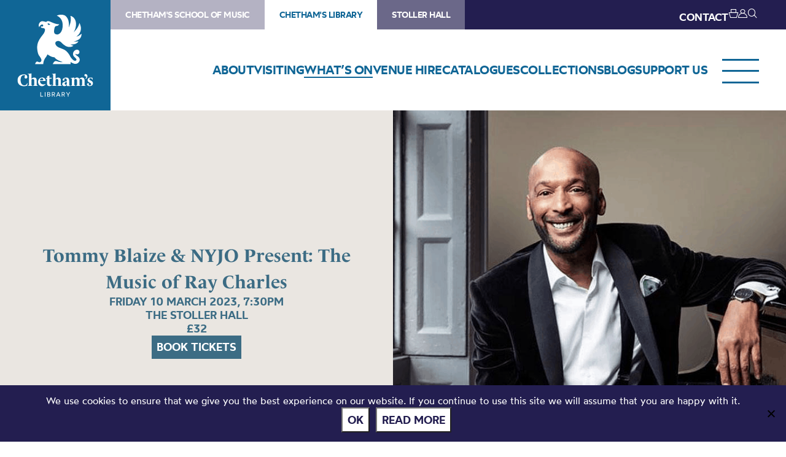

--- FILE ---
content_type: text/html; charset=UTF-8
request_url: https://library.chethams.com/whats-on/tommy-blaize-nyjo-present-the-music-of-ray-charles/
body_size: 66755
content:
<!DOCTYPE HTML>
<!--[if IEMobile 7 ]><html class="no-js iem7" manifest="default.appcache?v=1"><![endif]-->
<!--[if lt IE 7 ]><html class="no-js ie6" lang="en"><![endif]-->
<!--[if IE 7 ]><html class="no-js ie7" lang="en"><![endif]-->
<!--[if IE 8 ]><html class="no-js ie8" lang="en"><![endif]-->
<!--[if (gte IE 9)|(gt IEMobile 7)|!(IEMobile)|!(IE)]><!--><html class="no-js" lang="en"><!--<![endif]-->
	<head>
		<meta charset="UTF-8" />
	  	<meta http-equiv="X-UA-Compatible" content="IE=edge,chrome=1" />
		<meta name="viewport" content="width=device-width, initial-scale=1.0" />
		<link rel="pingback" href="https://library.chethams.com/xmlrpc.php" />

		<link rel="shortcut icon" href="https://static.chethams.com/app/themes/chethams-child-library/favicon/favicon.ico"/>
		<link rel="apple-touch-icon" sizes="180x180" href="https://static.chethams.com/app/themes/chethams-child-library/favicon/apple-touch-icon.png">
		<link rel="icon" type="image/png" href="https://static.chethams.com/app/themes/chethams-child-library/favicon/favicon-32x32.png" sizes="32x32">
		<link rel="icon" type="image/png" href="https://static.chethams.com/app/themes/chethams-child-library/favicon/favicon-16x16.png" sizes="16x16">

				<title>Tommy Blaize &#038; NYJO Present: The Music of Ray Charles | Chetham&#039;s Library</title>
<meta name="description" content="">
		<meta name="keywords" content="Chethams Library, library, history, early printed books, manuscripts, diaries, letters, deeds, prints, paintings, glass lantern slides, readers, manchester">
		<meta name="robots" content="index,follow">

		<script src="https://kit.fontawesome.com/9d0a6723a1.js"></script>

		<!-- SPEKTRIX BEGIN -->
					<script type='text/javascript' src='https://tickets.chethams.com/chethams/website/scripts/integrate.js'></script>
		
		<script src="https://webcomponents.spektrix.com/stable/webcomponents-loader.js"></script>
		<script src="https://webcomponents.spektrix.com/stable/spektrix-component-loader.js" data-components="spektrix-donate,spektrix-memberships" async></script>
		<!-- SPEKTRIX END -->

		<script src="https://www.google.com/recaptcha/api.js" async defer></script>

		<meta name='robots' content='max-image-preview:large' />
<link rel='dns-prefetch' href='//chethams.com' />
<link rel='dns-prefetch' href='//cdn.jsdelivr.net' />
<link rel='dns-prefetch' href='//use.typekit.net' />
<link rel='dns-prefetch' href='//cdnjs.cloudflare.com' />
<link rel="alternate" title="oEmbed (JSON)" type="application/json+oembed" href="https://library.chethams.com/wp-json/oembed/1.0/embed?url=https%3A%2F%2Flibrary.chethams.com%2Fwhats-on%2Ftommy-blaize-nyjo-present-the-music-of-ray-charles%2F" />
<link rel="alternate" title="oEmbed (XML)" type="text/xml+oembed" href="https://library.chethams.com/wp-json/oembed/1.0/embed?url=https%3A%2F%2Flibrary.chethams.com%2Fwhats-on%2Ftommy-blaize-nyjo-present-the-music-of-ray-charles%2F&#038;format=xml" />

	<!-- START - Facebook Open Graph and Twitter Card Tags -->
	<meta property="og:url" content="https://library.chethams.com/whats-on/tommy-blaize-nyjo-present-the-music-of-ray-charles/" />
	<meta property="og:title" content="Chetham&#039;s Library | Tommy Blaize &#038; NYJO Present: The Music of Ray Charles" />
	<meta property="og:site_name" content="Chetham&#039;s Library" />
	<meta property="og:description" content="The father of Soul, Ray Charles changed the course of music history with his pioneering combination of gospel, jazz, and R&amp;B. Nicknamed ‘the Genius�..." />
	<meta property="og:type" content="article" />
	<meta property="og:image" content="https://static.chethams.com/app/uploads/sites/3/2022/11/TB2.png" />
	<meta name="twitter:image" content="https://static.chethams.com/app/uploads/sites/3/2022/11/TB2.png" />
	<meta name="twitter:card" content="summary_large_image">
	<meta name="twitter:title" content="Chetham&#039;s Library | Tommy Blaize &#038; NYJO Present: The Music of Ray Charles" />
	<meta name="twitter:description" content="The father of Soul, Ray Charles changed the course of music history with his pioneering combination of gospel, jazz, and R&amp;B. Nicknamed ‘the Genius�..." />
	<meta name="twitter:url" content="https://library.chethams.com/whats-on/tommy-blaize-nyjo-present-the-music-of-ray-charles/" />
	<meta name="twitter:site" content="@chethamslibrary" />
	<!-- END - Facebook Open Graph and Twitter Card Tags -->

<style id='wp-img-auto-sizes-contain-inline-css' type='text/css'>
img:is([sizes=auto i],[sizes^="auto," i]){contain-intrinsic-size:3000px 1500px}
/*# sourceURL=wp-img-auto-sizes-contain-inline-css */
</style>
<style id='wp-block-library-inline-css' type='text/css'>
:root{--wp-block-synced-color:#7a00df;--wp-block-synced-color--rgb:122,0,223;--wp-bound-block-color:var(--wp-block-synced-color);--wp-editor-canvas-background:#ddd;--wp-admin-theme-color:#007cba;--wp-admin-theme-color--rgb:0,124,186;--wp-admin-theme-color-darker-10:#006ba1;--wp-admin-theme-color-darker-10--rgb:0,107,160.5;--wp-admin-theme-color-darker-20:#005a87;--wp-admin-theme-color-darker-20--rgb:0,90,135;--wp-admin-border-width-focus:2px}@media (min-resolution:192dpi){:root{--wp-admin-border-width-focus:1.5px}}.wp-element-button{cursor:pointer}:root .has-very-light-gray-background-color{background-color:#eee}:root .has-very-dark-gray-background-color{background-color:#313131}:root .has-very-light-gray-color{color:#eee}:root .has-very-dark-gray-color{color:#313131}:root .has-vivid-green-cyan-to-vivid-cyan-blue-gradient-background{background:linear-gradient(135deg,#00d084,#0693e3)}:root .has-purple-crush-gradient-background{background:linear-gradient(135deg,#34e2e4,#4721fb 50%,#ab1dfe)}:root .has-hazy-dawn-gradient-background{background:linear-gradient(135deg,#faaca8,#dad0ec)}:root .has-subdued-olive-gradient-background{background:linear-gradient(135deg,#fafae1,#67a671)}:root .has-atomic-cream-gradient-background{background:linear-gradient(135deg,#fdd79a,#004a59)}:root .has-nightshade-gradient-background{background:linear-gradient(135deg,#330968,#31cdcf)}:root .has-midnight-gradient-background{background:linear-gradient(135deg,#020381,#2874fc)}:root{--wp--preset--font-size--normal:16px;--wp--preset--font-size--huge:42px}.has-regular-font-size{font-size:1em}.has-larger-font-size{font-size:2.625em}.has-normal-font-size{font-size:var(--wp--preset--font-size--normal)}.has-huge-font-size{font-size:var(--wp--preset--font-size--huge)}.has-text-align-center{text-align:center}.has-text-align-left{text-align:left}.has-text-align-right{text-align:right}.has-fit-text{white-space:nowrap!important}#end-resizable-editor-section{display:none}.aligncenter{clear:both}.items-justified-left{justify-content:flex-start}.items-justified-center{justify-content:center}.items-justified-right{justify-content:flex-end}.items-justified-space-between{justify-content:space-between}.screen-reader-text{border:0;clip-path:inset(50%);height:1px;margin:-1px;overflow:hidden;padding:0;position:absolute;width:1px;word-wrap:normal!important}.screen-reader-text:focus{background-color:#ddd;clip-path:none;color:#444;display:block;font-size:1em;height:auto;left:5px;line-height:normal;padding:15px 23px 14px;text-decoration:none;top:5px;width:auto;z-index:100000}html :where(.has-border-color){border-style:solid}html :where([style*=border-top-color]){border-top-style:solid}html :where([style*=border-right-color]){border-right-style:solid}html :where([style*=border-bottom-color]){border-bottom-style:solid}html :where([style*=border-left-color]){border-left-style:solid}html :where([style*=border-width]){border-style:solid}html :where([style*=border-top-width]){border-top-style:solid}html :where([style*=border-right-width]){border-right-style:solid}html :where([style*=border-bottom-width]){border-bottom-style:solid}html :where([style*=border-left-width]){border-left-style:solid}html :where(img[class*=wp-image-]){height:auto;max-width:100%}:where(figure){margin:0 0 1em}html :where(.is-position-sticky){--wp-admin--admin-bar--position-offset:var(--wp-admin--admin-bar--height,0px)}@media screen and (max-width:600px){html :where(.is-position-sticky){--wp-admin--admin-bar--position-offset:0px}}

/*# sourceURL=wp-block-library-inline-css */
</style><style id='global-styles-inline-css' type='text/css'>
:root{--wp--preset--aspect-ratio--square: 1;--wp--preset--aspect-ratio--4-3: 4/3;--wp--preset--aspect-ratio--3-4: 3/4;--wp--preset--aspect-ratio--3-2: 3/2;--wp--preset--aspect-ratio--2-3: 2/3;--wp--preset--aspect-ratio--16-9: 16/9;--wp--preset--aspect-ratio--9-16: 9/16;--wp--preset--color--black: #000000;--wp--preset--color--cyan-bluish-gray: #abb8c3;--wp--preset--color--white: #ffffff;--wp--preset--color--pale-pink: #f78da7;--wp--preset--color--vivid-red: #cf2e2e;--wp--preset--color--luminous-vivid-orange: #ff6900;--wp--preset--color--luminous-vivid-amber: #fcb900;--wp--preset--color--light-green-cyan: #7bdcb5;--wp--preset--color--vivid-green-cyan: #00d084;--wp--preset--color--pale-cyan-blue: #8ed1fc;--wp--preset--color--vivid-cyan-blue: #0693e3;--wp--preset--color--vivid-purple: #9b51e0;--wp--preset--gradient--vivid-cyan-blue-to-vivid-purple: linear-gradient(135deg,rgb(6,147,227) 0%,rgb(155,81,224) 100%);--wp--preset--gradient--light-green-cyan-to-vivid-green-cyan: linear-gradient(135deg,rgb(122,220,180) 0%,rgb(0,208,130) 100%);--wp--preset--gradient--luminous-vivid-amber-to-luminous-vivid-orange: linear-gradient(135deg,rgb(252,185,0) 0%,rgb(255,105,0) 100%);--wp--preset--gradient--luminous-vivid-orange-to-vivid-red: linear-gradient(135deg,rgb(255,105,0) 0%,rgb(207,46,46) 100%);--wp--preset--gradient--very-light-gray-to-cyan-bluish-gray: linear-gradient(135deg,rgb(238,238,238) 0%,rgb(169,184,195) 100%);--wp--preset--gradient--cool-to-warm-spectrum: linear-gradient(135deg,rgb(74,234,220) 0%,rgb(151,120,209) 20%,rgb(207,42,186) 40%,rgb(238,44,130) 60%,rgb(251,105,98) 80%,rgb(254,248,76) 100%);--wp--preset--gradient--blush-light-purple: linear-gradient(135deg,rgb(255,206,236) 0%,rgb(152,150,240) 100%);--wp--preset--gradient--blush-bordeaux: linear-gradient(135deg,rgb(254,205,165) 0%,rgb(254,45,45) 50%,rgb(107,0,62) 100%);--wp--preset--gradient--luminous-dusk: linear-gradient(135deg,rgb(255,203,112) 0%,rgb(199,81,192) 50%,rgb(65,88,208) 100%);--wp--preset--gradient--pale-ocean: linear-gradient(135deg,rgb(255,245,203) 0%,rgb(182,227,212) 50%,rgb(51,167,181) 100%);--wp--preset--gradient--electric-grass: linear-gradient(135deg,rgb(202,248,128) 0%,rgb(113,206,126) 100%);--wp--preset--gradient--midnight: linear-gradient(135deg,rgb(2,3,129) 0%,rgb(40,116,252) 100%);--wp--preset--font-size--small: 13px;--wp--preset--font-size--medium: 20px;--wp--preset--font-size--large: 36px;--wp--preset--font-size--x-large: 42px;--wp--preset--spacing--20: 0.44rem;--wp--preset--spacing--30: 0.67rem;--wp--preset--spacing--40: 1rem;--wp--preset--spacing--50: 1.5rem;--wp--preset--spacing--60: 2.25rem;--wp--preset--spacing--70: 3.38rem;--wp--preset--spacing--80: 5.06rem;--wp--preset--shadow--natural: 6px 6px 9px rgba(0, 0, 0, 0.2);--wp--preset--shadow--deep: 12px 12px 50px rgba(0, 0, 0, 0.4);--wp--preset--shadow--sharp: 6px 6px 0px rgba(0, 0, 0, 0.2);--wp--preset--shadow--outlined: 6px 6px 0px -3px rgb(255, 255, 255), 6px 6px rgb(0, 0, 0);--wp--preset--shadow--crisp: 6px 6px 0px rgb(0, 0, 0);}:where(.is-layout-flex){gap: 0.5em;}:where(.is-layout-grid){gap: 0.5em;}body .is-layout-flex{display: flex;}.is-layout-flex{flex-wrap: wrap;align-items: center;}.is-layout-flex > :is(*, div){margin: 0;}body .is-layout-grid{display: grid;}.is-layout-grid > :is(*, div){margin: 0;}:where(.wp-block-columns.is-layout-flex){gap: 2em;}:where(.wp-block-columns.is-layout-grid){gap: 2em;}:where(.wp-block-post-template.is-layout-flex){gap: 1.25em;}:where(.wp-block-post-template.is-layout-grid){gap: 1.25em;}.has-black-color{color: var(--wp--preset--color--black) !important;}.has-cyan-bluish-gray-color{color: var(--wp--preset--color--cyan-bluish-gray) !important;}.has-white-color{color: var(--wp--preset--color--white) !important;}.has-pale-pink-color{color: var(--wp--preset--color--pale-pink) !important;}.has-vivid-red-color{color: var(--wp--preset--color--vivid-red) !important;}.has-luminous-vivid-orange-color{color: var(--wp--preset--color--luminous-vivid-orange) !important;}.has-luminous-vivid-amber-color{color: var(--wp--preset--color--luminous-vivid-amber) !important;}.has-light-green-cyan-color{color: var(--wp--preset--color--light-green-cyan) !important;}.has-vivid-green-cyan-color{color: var(--wp--preset--color--vivid-green-cyan) !important;}.has-pale-cyan-blue-color{color: var(--wp--preset--color--pale-cyan-blue) !important;}.has-vivid-cyan-blue-color{color: var(--wp--preset--color--vivid-cyan-blue) !important;}.has-vivid-purple-color{color: var(--wp--preset--color--vivid-purple) !important;}.has-black-background-color{background-color: var(--wp--preset--color--black) !important;}.has-cyan-bluish-gray-background-color{background-color: var(--wp--preset--color--cyan-bluish-gray) !important;}.has-white-background-color{background-color: var(--wp--preset--color--white) !important;}.has-pale-pink-background-color{background-color: var(--wp--preset--color--pale-pink) !important;}.has-vivid-red-background-color{background-color: var(--wp--preset--color--vivid-red) !important;}.has-luminous-vivid-orange-background-color{background-color: var(--wp--preset--color--luminous-vivid-orange) !important;}.has-luminous-vivid-amber-background-color{background-color: var(--wp--preset--color--luminous-vivid-amber) !important;}.has-light-green-cyan-background-color{background-color: var(--wp--preset--color--light-green-cyan) !important;}.has-vivid-green-cyan-background-color{background-color: var(--wp--preset--color--vivid-green-cyan) !important;}.has-pale-cyan-blue-background-color{background-color: var(--wp--preset--color--pale-cyan-blue) !important;}.has-vivid-cyan-blue-background-color{background-color: var(--wp--preset--color--vivid-cyan-blue) !important;}.has-vivid-purple-background-color{background-color: var(--wp--preset--color--vivid-purple) !important;}.has-black-border-color{border-color: var(--wp--preset--color--black) !important;}.has-cyan-bluish-gray-border-color{border-color: var(--wp--preset--color--cyan-bluish-gray) !important;}.has-white-border-color{border-color: var(--wp--preset--color--white) !important;}.has-pale-pink-border-color{border-color: var(--wp--preset--color--pale-pink) !important;}.has-vivid-red-border-color{border-color: var(--wp--preset--color--vivid-red) !important;}.has-luminous-vivid-orange-border-color{border-color: var(--wp--preset--color--luminous-vivid-orange) !important;}.has-luminous-vivid-amber-border-color{border-color: var(--wp--preset--color--luminous-vivid-amber) !important;}.has-light-green-cyan-border-color{border-color: var(--wp--preset--color--light-green-cyan) !important;}.has-vivid-green-cyan-border-color{border-color: var(--wp--preset--color--vivid-green-cyan) !important;}.has-pale-cyan-blue-border-color{border-color: var(--wp--preset--color--pale-cyan-blue) !important;}.has-vivid-cyan-blue-border-color{border-color: var(--wp--preset--color--vivid-cyan-blue) !important;}.has-vivid-purple-border-color{border-color: var(--wp--preset--color--vivid-purple) !important;}.has-vivid-cyan-blue-to-vivid-purple-gradient-background{background: var(--wp--preset--gradient--vivid-cyan-blue-to-vivid-purple) !important;}.has-light-green-cyan-to-vivid-green-cyan-gradient-background{background: var(--wp--preset--gradient--light-green-cyan-to-vivid-green-cyan) !important;}.has-luminous-vivid-amber-to-luminous-vivid-orange-gradient-background{background: var(--wp--preset--gradient--luminous-vivid-amber-to-luminous-vivid-orange) !important;}.has-luminous-vivid-orange-to-vivid-red-gradient-background{background: var(--wp--preset--gradient--luminous-vivid-orange-to-vivid-red) !important;}.has-very-light-gray-to-cyan-bluish-gray-gradient-background{background: var(--wp--preset--gradient--very-light-gray-to-cyan-bluish-gray) !important;}.has-cool-to-warm-spectrum-gradient-background{background: var(--wp--preset--gradient--cool-to-warm-spectrum) !important;}.has-blush-light-purple-gradient-background{background: var(--wp--preset--gradient--blush-light-purple) !important;}.has-blush-bordeaux-gradient-background{background: var(--wp--preset--gradient--blush-bordeaux) !important;}.has-luminous-dusk-gradient-background{background: var(--wp--preset--gradient--luminous-dusk) !important;}.has-pale-ocean-gradient-background{background: var(--wp--preset--gradient--pale-ocean) !important;}.has-electric-grass-gradient-background{background: var(--wp--preset--gradient--electric-grass) !important;}.has-midnight-gradient-background{background: var(--wp--preset--gradient--midnight) !important;}.has-small-font-size{font-size: var(--wp--preset--font-size--small) !important;}.has-medium-font-size{font-size: var(--wp--preset--font-size--medium) !important;}.has-large-font-size{font-size: var(--wp--preset--font-size--large) !important;}.has-x-large-font-size{font-size: var(--wp--preset--font-size--x-large) !important;}
/*# sourceURL=global-styles-inline-css */
</style>

<style id='classic-theme-styles-inline-css' type='text/css'>
/*! This file is auto-generated */
.wp-block-button__link{color:#fff;background-color:#32373c;border-radius:9999px;box-shadow:none;text-decoration:none;padding:calc(.667em + 2px) calc(1.333em + 2px);font-size:1.125em}.wp-block-file__button{background:#32373c;color:#fff;text-decoration:none}
/*# sourceURL=/wp-includes/css/classic-themes.min.css */
</style>
<link rel='stylesheet' id='cookie-notice-front-css' href='https://static.chethams.com/app/plugins/cookie-notice/css/front.min.css?ver=2.5.11' type='text/css' media='all' />
<link rel='stylesheet' id='Spectrix-events-css' href='https://static.chethams.com/app/plugins/spectrix-events/public/css/spectrix-events-public.css?ver=1.0.2' type='text/css' media='all' />
<link rel='stylesheet' id='legacy-master-theme-style-css' href='https://static.chethams.com/app/themes/chethams-master/styles.css?ver=a224a06f2' type='text/css' media='all' />
<link rel='stylesheet' id='legacy-child-theme-style-css' href='https://static.chethams.com/app/themes/chethams-child-library/style.css?ver=a224a06f2' type='text/css' media='all' />
<link rel='stylesheet' id='select2-style-css' href='https://cdn.jsdelivr.net/npm/select2@4.1.0-rc.0/dist/css/select2.min.css?ver=a224a06f2' type='text/css' media='all' />
<link rel='stylesheet' id='main-style-css' href='https://static.chethams.com/app/themes/chethams-master/css/main.css?ver=a224a06f2' type='text/css' media='all' />
<link rel='stylesheet' id='child-style-css' href='https://static.chethams.com/app/themes/chethams-child-library/css/main.css?ver=a224a06f2' type='text/css' media='all' />
<link rel='stylesheet' id='adobefonts-css' href='https://use.typekit.net/umq6mhd.css' type='text/css' media='all' />
<link rel='stylesheet' id='fa6-css' href='https://cdnjs.cloudflare.com/ajax/libs/font-awesome/6.6.0/css/all.min.css' type='text/css' media='all' />
<link rel='stylesheet' id='tablepress-default-css' href='https://static.chethams.com/app/plugins/tablepress/css/build/default.css?ver=3.2.6' type='text/css' media='all' />
<script type="text/javascript" src="https://static.chethams.com/app/plugins/stop-user-enumeration/frontend/js/frontend.js?ver=1.7.7" id="stop-user-enumeration-js" defer="defer" data-wp-strategy="defer"></script>
<script type="text/javascript" id="cookie-notice-front-js-before">
/* <![CDATA[ */
var cnArgs = {"ajaxUrl":"https:\/\/library.chethams.com\/wp-admin\/admin-ajax.php","nonce":"90644db3d6","hideEffect":"fade","position":"bottom","onScroll":false,"onScrollOffset":100,"onClick":false,"cookieName":"cookie_notice_accepted","cookieTime":2592000,"cookieTimeRejected":2592000,"globalCookie":false,"redirection":false,"cache":true,"revokeCookies":false,"revokeCookiesOpt":"automatic"};

//# sourceURL=cookie-notice-front-js-before
/* ]]> */
</script>
<script type="text/javascript" src="https://static.chethams.com/app/plugins/cookie-notice/js/front.min.js?ver=2.5.11" id="cookie-notice-front-js"></script>
<script type="text/javascript" src="https://library.chethams.com/wp-includes/js/jquery/jquery.min.js?ver=3.7.1" id="jquery-core-js"></script>
<script type="text/javascript" src="https://library.chethams.com/wp-includes/js/jquery/jquery-migrate.min.js?ver=3.4.1" id="jquery-migrate-js"></script>
<script type="text/javascript" src="https://static.chethams.com/app/plugins/spectrix-events/public/js/spectrix-events-public.js?ver=1.0.2" id="Spectrix-events-js"></script>
<script type="text/javascript" src="https://static.chethams.com/app/themes/chethams-master/js/jquery.easing.1.3.js?ver=a224a06f2" id="jqueryeasing-js"></script>
<script type="text/javascript" src="https://static.chethams.com/app/themes/chethams-master/js/jquery.customSelect.min.js?ver=a224a06f2" id="jqueryselect-js"></script>
<script type="text/javascript" src="https://static.chethams.com/app/themes/chethams-master/js/jquery.chocolat.min.js?ver=a224a06f2" id="jquerychocolat-js"></script>
<script type="text/javascript" src="https://static.chethams.com/app/themes/chethams-master/js/lity.js?ver=a224a06f2" id="jquerylity-js"></script>
<script type="text/javascript" src="https://static.chethams.com/app/themes/chethams-master/js/js.cookie.min.js?ver=a224a06f2" id="wd-cookie-js"></script>
<script type="text/javascript" src="https://cdn.jsdelivr.net/npm/select2@4.1.0-rc.0/dist/js/select2.min.js?ver=a224a06f2" id="select2-js"></script>
<script type="text/javascript" src="https://static.chethams.com/app/themes/chethams-master/js/sidebar.js?ver=a224a06f2" id="sidebar-js-js"></script>
<script type="text/javascript" id="site-js-extra">
/* <![CDATA[ */
var frontend_ajax_object = {"ajaxurl":"https://library.chethams.com/wp-admin/admin-ajax.php"};
//# sourceURL=site-js-extra
/* ]]> */
</script>
<script type="text/javascript" src="https://static.chethams.com/app/themes/chethams-master/js/site3.js?ver=a224a06f2" id="site-js"></script>
<link rel="https://api.w.org/" href="https://library.chethams.com/wp-json/" /><link rel="EditURI" type="application/rsd+xml" title="RSD" href="https://library.chethams.com/xmlrpc.php?rsd" />
<meta name="generator" content="WordPress 6.9" />
<link rel="canonical" href="https://library.chethams.com/whats-on/tommy-blaize-nyjo-present-the-music-of-ray-charles/" />
<link rel='shortlink' href='https://library.chethams.com/?p=33224' />
<!-- HFCM by 99 Robots - Snippet # 1: Google Tag Manager - Head -->
<!-- Google Tag Manager -->
<script>(function(w,d,s,l,i){w[l]=w[l]||[];w[l].push({'gtm.start':
new Date().getTime(),event:'gtm.js'});var f=d.getElementsByTagName(s)[0],
j=d.createElement(s),dl=l!='dataLayer'?'&l='+l:'';j.async=true;j.src=
'https://www.googletagmanager.com/gtm.js?id='+i+dl;f.parentNode.insertBefore(j,f);
})(window,document,'script','dataLayer','GTM-MZFKDML');</script>
<!-- End Google Tag Manager -->
<!-- /end HFCM by 99 Robots -->
<!-- HFCM by 99 Robots - Snippet # 2: Google Tag Manager - Body -->
<!-- Google Tag Manager (noscript) -->
<noscript><iframe src="https://www.googletagmanager.com/ns.html?id=GTM-MZFKDML"
height="0" width="0" style="display:none;visibility:hidden"></iframe></noscript>
<!-- End Google Tag Manager (noscript) -->
<!-- /end HFCM by 99 Robots -->
<!-- HFCM by 99 Robots - Snippet # 3: Meta Tag Verification -->
<meta name="facebook-domain-verification" content="isny2eesjecaggp8h14sw9dgs8ug2z" />  
<!-- /end HFCM by 99 Robots -->
	</head>
	<body class="wp-singular spx_events-template-default single single-spx_events postid-33224 wp-theme-chethams-master wp-child-theme-chethams-child-library cookies-not-set tommy-blaize-nyjo-present-the-music-of-ray-charles">
<div id="header-search-wrapper">
    <div class="inner">
        <div id="header-search-wrapper-inner">
            
<form role="search" method="get" class="search-form font-mont" action="https://library.chethams.com/">
	<label>
		<input type="search" class="search-field" placeholder="Search &hellip;" value="" name="s" />
	</label>
	<button type="submit" class="search-submit" aria-label="Search">
		<i class="icon icon-search"></i>
	</button>
</form>
        </div>
    </div>
</div>
<div class="header-donations-wrapper font-mont" style="display:none">

</div>
<div class="outer level0 " id="main-header">
    <div id="header-bar-wrapper">
        <div class="inner header-bar clearfix">

            <div class="header-logo">
                <h1><a href="https://library.chethams.com">Chetham&#039;s Library</a></h1>
            </div>
            <div class="header-menus font-mont">

                <div class="header-masthead clearfix">
                    <div class="header-masthead-site-nav"><ul ><li class="site_link"><a href="https://chethamsschoolofmusic.com/">Chetham&#039;s School of Music</a></li><li class="site_link current_site"><a href="https://library.chethams.com/">Chetham&#039;s Library</a></li><li class="site_link"><a href="https://stollerhall.com/">Stoller Hall</a></li></ul></div>

                    <div class="header-masthead-right">
                        <div class="header-masthead-lang"></div>
                        <div class="header-masthead-links">
                            <ul>
                                                                <li class="hide"><a href="/about/contact-us/">CONTACT</a></li>
                                <li class="basket"><a href="/box-office/basket/" id="header-masthead-basket">
                                        <spektrix-basket-item-count></spektrix-basket-item-count><i class="icon icon-basket"></i>
                                    </a></li>
                                <li><a href="/box-office/my-account/" id="header-masthead-my-account"><i class="icon icon-account"></i></a></li>
                                <li><a href="#" id="header-masthead-search" class="header-masthead-search-btn"><i class="icon icon-search"></i></a></li>
                            </ul>
                        </div>
                    </div>
                </div>
                <a href="" class="menu-opener desktop"></a>
                <div class="header-nav"><ul id="menu-nested-pages" class="menu"><li id="menu-item-94" class="menu-item menu-item-type-post_type menu-item-object-page menu-item-has-children menu-item-94 menu-item-status-publish"><a href="https://library.chethams.com/about/"><span>About</span></a>
<ul class="sub-menu">
	<li id="menu-item-80605" class="menu-item menu-item-type-post_type menu-item-object-page menu-item-80605 menu-item-status-publish"><a href="https://library.chethams.com/about/mailing-list/"><span>Newsletter Sign Up</span></a></li>
	<li id="menu-item-73326" class="menu-item menu-item-type-post_type menu-item-object-page menu-item-73326 menu-item-status-publish"><a href="https://library.chethams.com/about/job-vacancies/"><span>Job vacancies</span></a></li>
	<li id="menu-item-39" class="menu-item menu-item-type-post_type menu-item-object-page menu-item-has-children menu-item-39 menu-item-status-publish"><a href="https://library.chethams.com/about/history/"><span>History</span></a>
	<ul class="sub-menu">
		<li id="menu-item-104" class="menu-item menu-item-type-post_type menu-item-object-page menu-item-104 menu-item-status-publish"><a href="https://library.chethams.com/about/history/the-medieval-buildings/"><span>The Medieval Buildings</span></a></li>
		<li id="menu-item-80405" class="menu-item menu-item-type-post_type menu-item-object-page menu-item-80405 menu-item-status-publish"><a href="https://library.chethams.com/about/history/humphrey-chetham/"><span>Humphrey Chetham</span></a></li>
		<li id="menu-item-100" class="menu-item menu-item-type-post_type menu-item-object-page menu-item-100 menu-item-status-publish"><a href="https://library.chethams.com/about/history/the-creation-of-the-library/"><span>The Creation of the Library</span></a></li>
		<li id="menu-item-102" class="menu-item menu-item-type-post_type menu-item-object-page menu-item-102 menu-item-status-publish"><a href="https://library.chethams.com/about/history/chethams-parish-libraries/"><span>Chetham’s Parish Libraries</span></a></li>
	</ul>
</li>
	<li id="menu-item-95" class="menu-item menu-item-type-post_type menu-item-object-page menu-item-95 menu-item-status-publish"><a href="https://library.chethams.com/about/contact-us/"><span>Contact us</span></a></li>
</ul>
</li>
<li id="menu-item-38" class="menu-item menu-item-type-post_type menu-item-object-page menu-item-has-children menu-item-38 menu-item-status-publish"><a href="https://library.chethams.com/visiting/"><span>Visiting</span></a>
<ul class="sub-menu">
	<li id="menu-item-6712" class="menu-item menu-item-type-post_type menu-item-object-page menu-item-6712 menu-item-status-publish"><a href="https://library.chethams.com/visiting/visiting-library/"><span>Visitor Info</span></a></li>
	<li id="menu-item-30521" class="menu-item menu-item-type-custom menu-item-object-custom menu-item-30521 menu-item-status-publish"><a href="https://library.chethams.com/shows/chethams-library-tours/"><span>Book a Tour</span></a></li>
</ul>
</li>
<li id="menu-item-5539" class="menu-item menu-item-type-post_type menu-item-object-page menu-item-5539 menu-item-status-publish current-menu-item"><a href="https://library.chethams.com/whats-on/"><span>What’s On</span></a></li>
<li id="menu-item-74330" class="menu-item menu-item-type-post_type menu-item-object-page menu-item-has-children menu-item-74330 menu-item-status-publish"><a href="https://library.chethams.com/venue-hire-2/"><span>Venue hire</span></a>
<ul class="sub-menu">
	<li id="menu-item-74334" class="menu-item menu-item-type-post_type menu-item-object-page menu-item-74334 menu-item-status-publish"><a href="https://library.chethams.com/venue-hire-2/venue-hire-baronial-hall/"><span>Baronial Hall for hire</span></a></li>
	<li id="menu-item-74363" class="menu-item menu-item-type-post_type menu-item-object-page menu-item-74363 menu-item-status-publish"><a href="https://library.chethams.com/venue-hire-2/chethams-library-for-hire/"><span>Chetham’s Library for hire</span></a></li>
</ul>
</li>
<li id="menu-item-1133" class="menu-item menu-item-type-post_type menu-item-object-page menu-item-has-children menu-item-1133 menu-item-status-publish"><a href="https://library.chethams.com/catalogues/"><span>Catalogues</span></a>
<ul class="sub-menu">
	<li id="menu-item-4145" class="menu-item menu-item-type-post_type menu-item-object-page menu-item-4145 menu-item-status-publish"><a href="https://library.chethams.com/catalogues/printed-items/"><span>Books and printed items</span></a></li>
	<li id="menu-item-4151" class="menu-item menu-item-type-post_type menu-item-object-page menu-item-4151 menu-item-status-publish"><a href="https://library.chethams.com/catalogues/archives-and-manuscripts/"><span>Archives and manuscripts</span></a></li>
</ul>
</li>
<li id="menu-item-37" class="menu-item menu-item-type-post_type menu-item-object-page menu-item-has-children menu-item-37 menu-item-status-publish"><a href="https://library.chethams.com/collections/"><span>Collections</span></a>
<ul class="sub-menu">
	<li id="menu-item-2675" class="menu-item menu-item-type-post_type menu-item-object-page menu-item-2675 menu-item-status-publish"><a href="https://library.chethams.com/collections/101-treasures-of-chethams/"><span>101 Treasures of Chetham’s</span></a></li>
	<li id="menu-item-1294" class="menu-item menu-item-type-post_type menu-item-object-page menu-item-has-children menu-item-1294 menu-item-status-publish"><a href="https://library.chethams.com/collections/digital-resources/"><span>Digital Resources</span></a>
	<ul class="sub-menu">
		<li id="menu-item-80601" class="menu-item menu-item-type-post_type menu-item-object-page menu-item-80601 menu-item-status-publish"><a href="https://library.chethams.com/collections/digital-resources/the-flowers-of-histories/"><span>The Flowers of Histories</span></a></li>
		<li id="menu-item-80603" class="menu-item menu-item-type-post_type menu-item-object-page menu-item-80603 menu-item-status-publish"><a href="https://library.chethams.com/collections/digital-resources/a-book-of-hours-from-france/"><span>A Book of Hours from France</span></a></li>
		<li id="menu-item-80599" class="menu-item menu-item-type-post_type menu-item-object-page menu-item-80599 menu-item-status-publish"><a href="https://library.chethams.com/collections/digital-resources/the-manchester-scrapbook/"><span>The Manchester Scrapbook</span></a></li>
		<li id="menu-item-80598" class="menu-item menu-item-type-post_type menu-item-object-page menu-item-80598 menu-item-status-publish"><a href="https://library.chethams.com/collections/digital-resources/thomas-barritt-of-manchester/"><span>Thomas Barritt of Manchester</span></a></li>
		<li id="menu-item-1314" class="menu-item menu-item-type-post_type menu-item-object-page menu-item-1314 menu-item-status-publish"><a href="https://library.chethams.com/collections/digital-resources/art-treasures-examiner-of-1857/"><span>Art Treasures Examiner of 1857</span></a></li>
		<li id="menu-item-1318" class="menu-item menu-item-type-post_type menu-item-object-page menu-item-1318 menu-item-status-publish"><a href="https://library.chethams.com/collections/digital-resources/manchester-association-for-constitutional-order/"><span>Manchester Association for Constitutional Order</span></a></li>
		<li id="menu-item-1315" class="menu-item menu-item-type-post_type menu-item-object-page menu-item-1315 menu-item-status-publish"><a href="https://library.chethams.com/collections/digital-resources/the-north-western-museum-of-science-and-industry-some-reminiscences-by-richard-hills/"><span>The North Western Museum of Science and Industry: Some Reminiscences by Richard Hills</span></a></li>
		<li id="menu-item-1319" class="menu-item menu-item-type-post_type menu-item-object-page menu-item-1319 menu-item-status-publish"><a href="https://library.chethams.com/collections/digital-resources/criminal-manchester/"><span>Criminal Manchester</span></a></li>
		<li id="menu-item-1316" class="menu-item menu-item-type-post_type menu-item-object-page menu-item-1316 menu-item-status-publish"><a href="https://library.chethams.com/collections/digital-resources/the-cup-of-destiny/"><span>The Cup of Destiny</span></a></li>
		<li id="menu-item-1320" class="menu-item menu-item-type-post_type menu-item-object-page menu-item-1320 menu-item-status-publish"><a href="https://library.chethams.com/collections/digital-resources/athenaeum-souvenir/"><span>Athenaeum Souvenir</span></a></li>
		<li id="menu-item-4411" class="menu-item menu-item-type-post_type menu-item-object-page menu-item-4411 menu-item-status-publish"><a href="https://library.chethams.com/collections/digital-resources/middle-english-manuscripts/"><span>Middle English Manuscripts</span></a></li>
		<li id="menu-item-1311" class="menu-item menu-item-type-post_type menu-item-object-page menu-item-1311 menu-item-status-publish"><a href="https://library.chethams.com/collections/digital-resources/manchester-and-liverpool-of-today/"><span>Manchester and Liverpool of Today</span></a></li>
		<li id="menu-item-1317" class="menu-item menu-item-type-post_type menu-item-object-page menu-item-1317 menu-item-status-publish"><a href="https://library.chethams.com/collections/digital-resources/hollingworths-mancuniensis/"><span>Hollingworth’s Mancuniensis</span></a></li>
		<li id="menu-item-1321" class="menu-item menu-item-type-post_type menu-item-object-page menu-item-1321 menu-item-status-publish"><a href="https://library.chethams.com/collections/digital-resources/memoir-of-cecil-wray/"><span>Memoir of Cecil Wray</span></a></li>
		<li id="menu-item-1312" class="menu-item menu-item-type-post_type menu-item-object-page menu-item-1312 menu-item-status-publish"><a href="https://library.chethams.com/collections/digital-resources/william-sewards-diary/"><span>William Seward’s Diary</span></a></li>
		<li id="menu-item-1322" class="menu-item menu-item-type-post_type menu-item-object-page menu-item-1322 menu-item-status-publish"><a href="https://library.chethams.com/collections/digital-resources/the-anti-monopolist/"><span>The Anti-Monopolist</span></a></li>
		<li id="menu-item-1313" class="menu-item menu-item-type-post_type menu-item-object-page menu-item-1313 menu-item-status-publish"><a href="https://library.chethams.com/collections/digital-resources/fishwicks-history-of-rochdale/"><span>Fishwick’s History of Rochdale</span></a></li>
		<li id="menu-item-1323" class="menu-item menu-item-type-post_type menu-item-object-page menu-item-1323 menu-item-status-publish"><a href="https://library.chethams.com/collections/digital-resources/knyvetts-defence-of-this-realm/"><span>Knyvett’s Defence of this Realm</span></a></li>
		<li id="menu-item-1384" class="menu-item menu-item-type-post_type menu-item-object-page menu-item-1384 menu-item-status-publish"><a href="https://library.chethams.com/collections/digital-resources/tractatus-de-nigromantia/"><span>Tractatus de Nigromantia</span></a></li>
		<li id="menu-item-1495" class="menu-item menu-item-type-post_type menu-item-object-page menu-item-1495 menu-item-status-publish"><a href="https://library.chethams.com/collections/digital-resources/axon-ballads/"><span>Axon Ballads</span></a></li>
	</ul>
</li>
	<li id="menu-item-1376" class="menu-item menu-item-type-post_type menu-item-object-page menu-item-has-children menu-item-1376 menu-item-status-publish"><a href="https://library.chethams.com/collections/printed-books-ephemera/"><span>Printed Books &amp; Ephemera</span></a>
	<ul class="sub-menu">
		<li id="menu-item-1789" class="menu-item menu-item-type-post_type menu-item-object-page menu-item-1789 menu-item-status-publish"><a href="https://library.chethams.com/collections/printed-books-ephemera/incline-press-collection/"><span>Incline Press Collection</span></a></li>
		<li id="menu-item-57" class="menu-item menu-item-type-post_type menu-item-object-page menu-item-57 menu-item-status-publish"><a href="https://library.chethams.com/collections/printed-books-ephemera/john-byrom-collection/"><span>John Byrom Collection</span></a></li>
		<li id="menu-item-59" class="menu-item menu-item-type-post_type menu-item-object-page menu-item-59 menu-item-status-publish"><a href="https://library.chethams.com/collections/printed-books-ephemera/halliwell-phillipps-collection/"><span>Halliwell-Phillipps Collection</span></a></li>
		<li id="menu-item-61" class="menu-item menu-item-type-post_type menu-item-object-page menu-item-61 menu-item-status-publish"><a href="https://library.chethams.com/collections/printed-books-ephemera/map-collection/"><span>Map Collection</span></a></li>
		<li id="menu-item-63" class="menu-item menu-item-type-post_type menu-item-object-page menu-item-63 menu-item-status-publish"><a href="https://library.chethams.com/collections/printed-books-ephemera/scrapbooks/"><span>Scrapbooks</span></a></li>
		<li id="menu-item-65" class="menu-item menu-item-type-post_type menu-item-object-page menu-item-65 menu-item-status-publish"><a href="https://library.chethams.com/collections/printed-books-ephemera/shorthand-books/"><span>Shorthand Books</span></a></li>
		<li id="menu-item-67" class="menu-item menu-item-type-post_type menu-item-object-page menu-item-67 menu-item-status-publish"><a href="https://library.chethams.com/collections/printed-books-ephemera/tracts-pamphlets/"><span>Tracts &amp; Pamphlets</span></a></li>
		<li id="menu-item-69" class="menu-item menu-item-type-post_type menu-item-object-page menu-item-69 menu-item-status-publish"><a href="https://library.chethams.com/collections/printed-books-ephemera/donated-collections/"><span>Donated Collections</span></a></li>
	</ul>
</li>
	<li id="menu-item-1390" class="menu-item menu-item-type-post_type menu-item-object-page menu-item-has-children menu-item-1390 menu-item-status-publish"><a href="https://library.chethams.com/collections/archives-manuscripts/"><span>Archives &amp; Manuscripts</span></a>
	<ul class="sub-menu">
		<li id="menu-item-130" class="menu-item menu-item-type-post_type menu-item-object-page menu-item-130 menu-item-status-publish"><a href="https://library.chethams.com/collections/archives-manuscripts/medieval-manuscripts/"><span>Medieval Manuscripts</span></a></li>
		<li id="menu-item-132" class="menu-item menu-item-type-post_type menu-item-object-page menu-item-132 menu-item-status-publish"><a href="https://library.chethams.com/collections/archives-manuscripts/antiquarian-collections/"><span>Antiquarian Collections</span></a></li>
		<li id="menu-item-134" class="menu-item menu-item-type-post_type menu-item-object-page menu-item-134 menu-item-status-publish"><a href="https://library.chethams.com/collections/archives-manuscripts/ecclesiastical-history/"><span>Ecclesiastical History</span></a></li>
		<li id="menu-item-1717" class="menu-item menu-item-type-post_type menu-item-object-page menu-item-1717 menu-item-status-publish"><a href="https://library.chethams.com/collections/archives-manuscripts/literary-history/"><span>Literary History</span></a></li>
		<li id="menu-item-1710" class="menu-item menu-item-type-post_type menu-item-object-page menu-item-1710 menu-item-status-publish"><a href="https://library.chethams.com/collections/archives-manuscripts/social-and-economic-history/"><span>Social and Economic History</span></a></li>
		<li id="menu-item-1711" class="menu-item menu-item-type-post_type menu-item-object-page menu-item-1711 menu-item-status-publish"><a href="https://library.chethams.com/collections/archives-manuscripts/deeds-and-family-papers/"><span>Deeds and Family Papers</span></a></li>
	</ul>
</li>
	<li id="menu-item-1395" class="menu-item menu-item-type-post_type menu-item-object-page menu-item-has-children menu-item-1395 menu-item-status-publish"><a href="https://library.chethams.com/collections/prints-and-photographs/"><span>Prints and Photographs</span></a>
	<ul class="sub-menu">
		<li id="menu-item-154" class="menu-item menu-item-type-post_type menu-item-object-page menu-item-154 menu-item-status-publish"><a href="https://library.chethams.com/collections/prints-and-photographs/william-hogarth/"><span>William Hogarth</span></a></li>
		<li id="menu-item-156" class="menu-item menu-item-type-post_type menu-item-object-page menu-item-156 menu-item-status-publish"><a href="https://library.chethams.com/collections/prints-and-photographs/phelps-collection/"><span>Phelps Collection</span></a></li>
		<li id="menu-item-158" class="menu-item menu-item-type-post_type menu-item-object-page menu-item-158 menu-item-status-publish"><a href="https://library.chethams.com/collections/prints-and-photographs/asheton-tonge-collection/"><span>Asheton Tonge Collection</span></a></li>
		<li id="menu-item-160" class="menu-item menu-item-type-post_type menu-item-object-page menu-item-160 menu-item-status-publish"><a href="https://library.chethams.com/collections/prints-and-photographs/political-cartoons/"><span>Political Cartoons</span></a></li>
	</ul>
</li>
</ul>
</li>
<li id="menu-item-501" class="menu-item menu-item-type-taxonomy menu-item-object-category menu-item-501 menu-item-status-publish"><a href="https://library.chethams.com/category/blog/"><span>Blog</span></a></li>
<li id="menu-item-41" class="menu-item menu-item-type-post_type menu-item-object-page menu-item-has-children menu-item-41 menu-item-status-publish"><a href="https://library.chethams.com/support-us/"><span>Support us</span></a>
<ul class="sub-menu">
	<li id="menu-item-1232" class="menu-item menu-item-type-post_type menu-item-object-page menu-item-1232 menu-item-status-publish"><a href="https://library.chethams.com/support-us/legacies/"><span>Leave a gift in your will</span></a></li>
	<li id="menu-item-455" class="menu-item menu-item-type-post_type menu-item-object-page menu-item-455 menu-item-status-publish"><a href="https://library.chethams.com/support-us/current-supporters/"><span>Current Supporters</span></a></li>
</ul>
</li>
</ul></div>
            </div>
			<a href="" class="menu-opener mobile"></a>

            <!-- <div class="col12 mobile-header-nav font-mont">
            	                <div class="mobile-header-site-list clearfix">
                    <ul>
                        <li><a href="/box-office/my-account/" id="header-masthead-my-account">My account <i class="far fa-user-circle"></i></a></li>
                        <li><a href="/box-office/basket/" id="header-masthead-basket">Basket (<spektrix-basket-item-count></spektrix-basket-item-count>)<i class="fas fa-ticket-alt fa-rotate-45"></i></a></li>
                    </ul>
                </div>
                <div class="mobile-header-site-list clearfix">
					                </div>
            </div> -->
            <!-- <a href="#" id="header-menu-toggle"><i class="fas fa-bars"></i></a> -->

        </div>
		<div class="expanded-menu" style="display:none">
			<ul id="menu-nested-pages-expanded" class="menu"><li class="menu-item menu-item-type-post_type menu-item-object-page menu-item-has-children menu-item-94 col heading menu-item-status-publish"><a href="https://library.chethams.com/about/"><span>About</span></a><a class="opener" href="#"></a>
<ul class="sub-menu">
<li class="menu-item menu-item-type-post_type menu-item-object-page menu-item-80605 menu-item-status-publish"><a href="https://library.chethams.com/about/mailing-list/"><span>Newsletter Sign Up</span></a></li><li class="menu-item menu-item-type-post_type menu-item-object-page menu-item-73326 menu-item-status-publish"><a href="https://library.chethams.com/about/job-vacancies/"><span>Job vacancies</span></a></li><li class="menu-item menu-item-type-post_type menu-item-object-page menu-item-39 menu-item-status-publish"><a href="https://library.chethams.com/about/history/"><span>History</span></a></li><li class="menu-item menu-item-type-post_type menu-item-object-page menu-item-95 menu-item-status-publish"><a href="https://library.chethams.com/about/contact-us/"><span>Contact us</span></a></li></ul>
</li><li class="menu-item menu-item-type-post_type menu-item-object-page menu-item-has-children menu-item-38 col heading menu-item-status-publish"><a href="https://library.chethams.com/visiting/"><span>Visiting</span></a><a class="opener" href="#"></a>
<ul class="sub-menu">
<li class="menu-item menu-item-type-post_type menu-item-object-page menu-item-6712 menu-item-status-publish"><a href="https://library.chethams.com/visiting/visiting-library/"><span>Visitor Info</span></a></li><li class="menu-item menu-item-type-custom menu-item-object-custom menu-item-30521 menu-item-status-publish"><a href="https://library.chethams.com/shows/chethams-library-tours/"><span>Book a Tour</span></a></li></ul>
</li><li class="menu-item menu-item-type-post_type menu-item-object-page menu-item-5539 col heading menu-item-status-publish current-menu-item"><a href="https://library.chethams.com/whats-on/"><span>What’s On</span></a></li><li class="menu-item menu-item-type-post_type menu-item-object-page menu-item-has-children menu-item-74330 col heading menu-item-status-publish"><a href="https://library.chethams.com/venue-hire-2/"><span>Venue hire</span></a><a class="opener" href="#"></a>
<ul class="sub-menu">
<li class="menu-item menu-item-type-post_type menu-item-object-page menu-item-74334 menu-item-status-publish"><a href="https://library.chethams.com/venue-hire-2/venue-hire-baronial-hall/"><span>Baronial Hall for hire</span></a></li><li class="menu-item menu-item-type-post_type menu-item-object-page menu-item-74363 menu-item-status-publish"><a href="https://library.chethams.com/venue-hire-2/chethams-library-for-hire/"><span>Chetham’s Library for hire</span></a></li></ul>
</li><li class="menu-item menu-item-type-post_type menu-item-object-page menu-item-has-children menu-item-1133 col heading menu-item-status-publish"><a href="https://library.chethams.com/catalogues/"><span>Catalogues</span></a><a class="opener" href="#"></a>
<ul class="sub-menu">
<li class="menu-item menu-item-type-post_type menu-item-object-page menu-item-4145 menu-item-status-publish"><a href="https://library.chethams.com/catalogues/printed-items/"><span>Books and printed items</span></a></li><li class="menu-item menu-item-type-post_type menu-item-object-page menu-item-4151 menu-item-status-publish"><a href="https://library.chethams.com/catalogues/archives-and-manuscripts/"><span>Archives and manuscripts</span></a></li></ul>
</li><li class="menu-item menu-item-type-post_type menu-item-object-page menu-item-has-children menu-item-37 col heading menu-item-status-publish"><a href="https://library.chethams.com/collections/"><span>Collections</span></a><a class="opener" href="#"></a>
<ul class="sub-menu">
<li class="menu-item menu-item-type-post_type menu-item-object-page menu-item-2675 menu-item-status-publish"><a href="https://library.chethams.com/collections/101-treasures-of-chethams/"><span>101 Treasures of Chetham’s</span></a></li><li class="menu-item menu-item-type-post_type menu-item-object-page menu-item-1294 menu-item-status-publish"><a href="https://library.chethams.com/collections/digital-resources/"><span>Digital Resources</span></a></li><li class="menu-item menu-item-type-post_type menu-item-object-page menu-item-1376 menu-item-status-publish"><a href="https://library.chethams.com/collections/printed-books-ephemera/"><span>Printed Books &amp; Ephemera</span></a></li><li class="menu-item menu-item-type-post_type menu-item-object-page menu-item-1390 menu-item-status-publish"><a href="https://library.chethams.com/collections/archives-manuscripts/"><span>Archives &amp; Manuscripts</span></a></li><li class="menu-item menu-item-type-post_type menu-item-object-page menu-item-1395 menu-item-status-publish"><a href="https://library.chethams.com/collections/prints-and-photographs/"><span>Prints and Photographs</span></a></li></ul>
</li><li class="menu-item menu-item-type-taxonomy menu-item-object-category menu-item-501 col heading menu-item-status-publish"><a href="https://library.chethams.com/category/blog/"><span>Blog</span></a></li><li class="menu-item menu-item-type-post_type menu-item-object-page menu-item-has-children menu-item-41 col heading menu-item-status-publish"><a href="https://library.chethams.com/support-us/"><span>Support us</span></a><a class="opener" href="#"></a>
<ul class="sub-menu">
<li class="menu-item menu-item-type-post_type menu-item-object-page menu-item-1232 menu-item-status-publish"><a href="https://library.chethams.com/support-us/legacies/"><span>Leave a gift in your will</span></a></li><li class="menu-item menu-item-type-post_type menu-item-object-page menu-item-455 menu-item-status-publish"><a href="https://library.chethams.com/support-us/current-supporters/"><span>Current Supporters</span></a></li></ul>
</li></ul>			<ul  id="mobile-bottom-menu" class="menu"><li class="menu-item heading"><a href="/about/contact-us/">Contact</a></li><li class="menu-item"><a href="https://chethamsschoolofmusic.com/">Chetham&#039;s School of Music</a></li><li class="menu-item current_site"><a href="https://library.chethams.com/">Chetham&#039;s Library</a></li><li class="menu-item"><a href="https://stollerhall.com/">Stoller Hall</a></li></ul>		</div>
    </div>

    </div>
<div class="outer level0 event has_image" id="second-header">
    <div id="header-banner-area">
	<div class="event-info !normal-case text-primary bg-accent3">
		<div class="title font-serif">Tommy Blaize &#038; NYJO Present: The Music of Ray Charles</div>
		<div class="dates">
			<ul class="subheader">
								<li><span>Friday 10 March 2023, 7:30pm</span></li>
				                <li><span>The Stoller Hall</span></li>
                                    <li><span>£32</span></li>        </ul>
	</div>
			<a href="/box-office/choose-seats?EventInstanceId=226401" class="btn mt-8 bg-primary hover:bg-dark">Book tickets</a>
		</div>
	<div class="background-image">
						<div class="header-feature-banner">
					<span class="header-feature-banner-img" style="background:url('https://static.chethams.com/app/uploads/sites/3/2022/11/TB2-1220x675.png'); background-size: cover !important;"></span>
					<!--<img src="https://static.chethams.com/app/uploads/sites/3/2022/11/TB2-1220x675.png" alt="" class="header-feature-banner-img" />-->
					<span class="header-feature-banner-overlay"><div class="screen-reader">Image Tommy Blaize &#038; NYJO Present: The Music of Ray Charles</div></span>
				</div>
				</div>
</div>
</div>
<div class="outer clearfix" id="mainbody">
<div class="inner clearfix">


<div class="col6 left show-on-desktop hidable mainbody-content">
		<div class="content" >
		<p>The father of Soul, Ray Charles changed the course of music history with his pioneering combination of gospel, jazz, and R&amp;B. Nicknamed ‘the Genius’, he would become one of the most recognisable artists of the 20th century, his hoarse voice and passionate performances made him an icon, celebrated across the globe. A prolific pianist, singer, and composer, Charles was also an important figure in the American civil rights movement of the 1950s and 60s. His refusal to perform at racially segregated venues would lead to a life-ban from his home state of Georgia, who would later apologise and make his version of <em>Georgia on My Mind</em> the official state anthem.</p>
<p>In 2023, <a href="https://nyjo.org.uk/" target="_blank" rel="noopener"><strong>NYJO</strong></a> is touring a programme in celebration of the history and immeasurable talent of Ray Charles, to whom all jazz musicians and fans alike owe so much, featuring the brilliant singer, Tommy Blaize. A fantastic opportunity to see a 19-piece band of some of the most talented young jazz musicians in the UK take the stage with one of the country’s finest vocalists.</p>
<p>Guest Artist: <a href="https://www.tommyblaize.com/" target="_blank" rel="noopener"><strong>Tommy Blaize</strong></a></p>
<p>As lead singer of the BBC Strictly Come Dancing band, Tommy Blaize&#8217;s powerful yet sensitive performances have helped create some of the most memorable TV moments of recent times.</p>
<p>Singing live to an audience of more than 12 million every week, his soulful voice is etched in the public consciousness. Tommy began his singing career at the tender age of nine with The Blaize Brothers, alongside siblings Tony and Darrin, playing in clubs across the North-West of England in the 1970s. In a career spanning a remarkable 50 years, Tommy has gone on to work with some of the world’s most legendary and renowned artists, from Diana Ross to Queen, The Beach Boys, Amy Winehouse, Joe Cocker, and Stevie Wonder.</p>
	</div>
	</div>

<div class="col6 right event-content">
	
	<div class="main-info-tray">
		<div class="title">Tommy Blaize &#038; NYJO Present: The Music of Ray Charles</div>
		<div class="main-info" data-spektrix-id="spx226401">
			<ul>
									<li><span>Friday 10 March 2023, 7:30pm</span></li>
													<li><span>The Stoller Hall</span></li>
												<li><span>£32</span></li>							</ul>
		</div>
		<a href="/box-office/choose-seats?EventInstanceId=226401" class="btn">Book tickets</a> 	</div>
	
		
                
									<div class="spacedout">
					<div class="desktop-tray-header">
						<h4>Performers</h4>
					</div>
					<a href="#" class="mobile-tray-header">
						<h4>Performers</h4>
						<span class="opener icon icon-chevron-left"></span>
					</a>
					<div class="info-tray">
						<p>Tommy Blaize - Vocalist &amp; Pianist<br />
National Youth Jazz Orchestra</p>
					</div>
				</div>
								
		<div class="show-on-mobile hidable">
				<div class="content" >
		<p>The father of Soul, Ray Charles changed the course of music history with his pioneering combination of gospel, jazz, and R&amp;B. Nicknamed ‘the Genius’, he would become one of the most recognisable artists of the 20th century, his hoarse voice and passionate performances made him an icon, celebrated across the globe. A prolific pianist, singer, and composer, Charles was also an important figure in the American civil rights movement of the 1950s and 60s. His refusal to perform at racially segregated venues would lead to a life-ban from his home state of Georgia, who would later apologise and make his version of <em>Georgia on My Mind</em> the official state anthem.</p>
<p>In 2023, <a href="https://nyjo.org.uk/" target="_blank" rel="noopener"><strong>NYJO</strong></a> is touring a programme in celebration of the history and immeasurable talent of Ray Charles, to whom all jazz musicians and fans alike owe so much, featuring the brilliant singer, Tommy Blaize. A fantastic opportunity to see a 19-piece band of some of the most talented young jazz musicians in the UK take the stage with one of the country’s finest vocalists.</p>
<p>Guest Artist: <a href="https://www.tommyblaize.com/" target="_blank" rel="noopener"><strong>Tommy Blaize</strong></a></p>
<p>As lead singer of the BBC Strictly Come Dancing band, Tommy Blaize&#8217;s powerful yet sensitive performances have helped create some of the most memorable TV moments of recent times.</p>
<p>Singing live to an audience of more than 12 million every week, his soulful voice is etched in the public consciousness. Tommy began his singing career at the tender age of nine with The Blaize Brothers, alongside siblings Tony and Darrin, playing in clubs across the North-West of England in the 1970s. In a career spanning a remarkable 50 years, Tommy has gone on to work with some of the world’s most legendary and renowned artists, from Diana Ross to Queen, The Beach Boys, Amy Winehouse, Joe Cocker, and Stevie Wonder.</p>
	</div>
			</div>

    </div>
</div>
				</div>
<div class="inner clearfix">


<aside class="more-events-wrap">
	<div class="col12 left clearfix more-events">
			</div>
</aside>
</div>
</div> <!-- end of #mainbody -->


<div class="outer" id="main-footer">

    <div class="inner">
        
        <div class="col12 footer-spx-newsletter clearfix">
            <div class="col12 left font-mont">
                <div class="spektrix-form-wrapper">
			<form class="spx-signup-form" method="POST" action="https://tickets.chethams.com/chethams/">
				<div class="spx-signup-details clearfix show">
					<div class="spx-signup-header clearfix">
						<h3>Newsletter Sign Up</h3>
						<p>I would like to receive emails about your latest events, music and news!</p>
					</div>
					<div class="spx-signup-feedback-error"></div>
					<div class="spx-signup-group">
						<div class="spx-form-input-wrap">
							<label for="firstName">First name:</label>
							<input type="text" class="validate spx-signup-firstname" name="firstName" maxlength="50" value="" placeholder="Your first name">
						</div>
						<div class="spx-form-input-wrap ">
							<label for="lastName">Last name:</label>
							<input type="text" class="validate spx-signup-lastname" name="lastName" maxlength="50" value="" placeholder="Your last name">
						</div>
						<div class="spx-form-input-wrap spx-form-input-email-wrap wide">
							<label for="email">Email address:</label>
							<input type="text" class="validate spx-signup-email" name="email" maxlength="50" value="" placeholder="Your email address">
							<p class="spx-signup-error-msg">Must be a valid email address</p>
						</div>
					</div>
				</div>
				<div class="spx-contact-prefs">
					<h3>How would you like us to keep in touch?</h3>
					<div class="chets-mailing-signup-contact-prefs"></div>
				</div>
				<div class="flex justify-end">
					<input type="button" value="Next" class="inline-block form_button spx-signup-next" disabled="disabled" />
				</div>
				<a class="block-btn inlineblock xsmall font-mont spx-signup-back" href="#">< Back</a>

				<div class="spx-tag-groups">
					<div class="chets-mailing-signup-tag-groups-spinner"></div>
					<div class="chets-mailing-signup-tag-groups"></div>
					<div class="chets-mailing-signup-tag-groups-select-all">
					<label for="spx-check-all-tags" class="spx-check-all-tags-label"><input type="checkbox" class="spx-check-all-tags" name="spx-check-all-tags">Select all</label>
					</div>
					<input type="submit" value="Signup" class="font-mont form_button spx-signup-submit" disabled="disabled" />
				</div>

				<input type="hidden" name="spektrixUrl" value="https://tickets.chethams.com/chethams/">

				<p class="legals">Chetham's is registered as a data controller with the Information Commissioner’s Office. Your details will remain confidential and we will only use your data for the purpose for which it was collected. Read our <a href="/privacy-policy/" target="_blank">Privacy Policy</a>.</p>
			</form>

			<div class="spx-signup-feedback">
				<div class="spx-signup-feedback-info"></div>
			</div>
		</div>            </div>
        </div>

            </div>
    
    <div class="new-footer">
        <div class="inner footer-bar clearfix with-news">
            
            <div class="col12 footer-top clearfix">
                <div class="col9 left font-mont">
                    <div class="footer-nav"><ul id="menu-footer" class="menu"><li id="menu-item-91" class="menu-item menu-item-type-post_type menu-item-object-page menu-item-91 menu-item-status-publish"><a href="https://library.chethams.com/about/contact-us/">Contact us</a></li>
<li id="menu-item-189" class="menu-item menu-item-type-post_type menu-item-object-page menu-item-189 menu-item-status-draft"><a href="https://library.chethams.com/?page_id=170">A-Z</a></li>
<li id="menu-item-188" class="menu-item menu-item-type-post_type menu-item-object-page menu-item-188 menu-item-status-publish"><a href="https://library.chethams.com/privacy-policy/">Privacy policy</a></li>
</ul></div>                </div>
                <div class="col3 right">
                    <!-- NEWSLETTER SIGN UP TO GO HERE -->
                    <div class="footer-translations">
                        <!-- <div id="google_translate_element"></div><script type="text/javascript">
                        function googleTranslateElementInit() {
                        new google.translate.TranslateElement({pageLanguage: 'en', includedLanguages: 'de,en,es,fr,it,ja,ko,pt,ru,zh-CN', layout: google.translate.TranslateElement.InlineLayout.SIMPLE, autoDisplay: false}, 'google_translate_element');
                        }
                        </script><script type="text/javascript" src="//translate.google.com/translate_a/element.js?cb=googleTranslateElementInit"></script> -->
                    </div>
                </div>
            </div>
            <div class="col12 footer-btm clearfix">
                <div class="col4 left gutter-right">
                    <p>&copy; Copyright Chetham&#039;s Library<br />
                    Registered charity no. 526702</p>                </div>
                <div class="col4 left footer-pad-none">
                    <p>Chetham's Library,<br />
Long Millgate,<br />
Manchester M3 1SB<br />
tel. 0161 834 7961</p>                </div>
                <div class="col4 right">
                                        <ul class="footer-social-links">
                        <li><a href="https://www.instagram.com/chethamslibrary/" target="_blank"><i class="fa-brands fa-instagram"></i></a></li>                        <li><a href="https://www.facebook.com/ChethamsLibrary/" target="_blank"><i class="fa-brands fa-facebook-f"></i></a></li>                        <li><a href="https://twitter.com/chethamslibrary" target="_blank"><i class="fa-brands fa-x-twitter"></i></a></li>                                                <li><a href="https://www.tiktok.com/@chethamslibrary" target="_blank"><i class="fa-brands fa-tiktok"></i></a></li>                    </ul>
                                    </div>
            </div>
        </div>
    </div>
</div>
<div class="outer" id="main-footer-logos">
    <div class="inner footer-logos clearfix">
    	
		<ul>
                	<li><a href="https://www.fundraisingregulator.org.uk/" target="_blank"><span class="footer-logo-img"><img src="https://static.chethams.com/app/uploads/sites/3/2020/07/FR-Fundraising-Badge-Mono-HR-230x70.jpg" alt="Fundraising Regulator" /></span></a></li>	
                </ul>
        
    </div>
</div>
    	<script type="speculationrules">
{"prefetch":[{"source":"document","where":{"and":[{"href_matches":"/*"},{"not":{"href_matches":["/wp-*.php","/wp-admin/*","/app/uploads/sites/3/*","/app/*","/app/plugins/*","/app/themes/chethams-child-library/*","/app/themes/chethams-master/*","/*\\?(.+)"]}},{"not":{"selector_matches":"a[rel~=\"nofollow\"]"}},{"not":{"selector_matches":".no-prefetch, .no-prefetch a"}}]},"eagerness":"conservative"}]}
</script>
<script type="text/javascript" src="https://library.chethams.com/wp-includes/js/imagesloaded.min.js?ver=5.0.0" id="imagesloaded-js"></script>
<script type="text/javascript" src="https://library.chethams.com/wp-includes/js/masonry.min.js?ver=4.2.2" id="masonry-js"></script>

		<!-- Cookie Notice plugin v2.5.11 by Hu-manity.co https://hu-manity.co/ -->
		<div id="cookie-notice" role="dialog" class="cookie-notice-hidden cookie-revoke-hidden cn-position-bottom" aria-label="Cookie Notice" style="background-color: rgba(15,15,15,1);"><div class="cookie-notice-container" style="color: #fff"><span id="cn-notice-text" class="cn-text-container">We use cookies to ensure that we give you the best experience on our website. If you continue to use this site we will assume that you are happy with it.</span><span id="cn-notice-buttons" class="cn-buttons-container"><button id="cn-accept-cookie" data-cookie-set="accept" class="cn-set-cookie cn-button cn-button-custom button" aria-label="Ok">Ok</button><button data-link-url="https://library.chethams.com/privacy-policy/" data-link-target="_blank" id="cn-more-info" class="cn-more-info cn-button cn-button-custom button" aria-label="Read more">Read more</button></span><button type="button" id="cn-close-notice" data-cookie-set="accept" class="cn-close-icon" aria-label="No"></button></div>
			
		</div>
		<!-- / Cookie Notice plugin -->	</body>
</html>
<!-- Dynamic page generated in 0.124 seconds. -->
<!-- Cached page generated by WP-Super-Cache on 2026-01-23 20:20:19 -->

<!-- super cache -->

--- FILE ---
content_type: image/svg+xml
request_url: https://static.chethams.com/app/themes/chethams-child-library/img/logo_library_2024.svg
body_size: 7293
content:
<?xml version="1.0" encoding="UTF-8"?>
<svg id="artwork" xmlns="http://www.w3.org/2000/svg" viewBox="0 0 200 200">
  <rect x="-2" y="-2" width="204" height="204" fill="#106696"/>
  <g>
    <polygon points="73.13 166.88 74.22 166.88 74.22 173.96 78.1 173.96 78.1 175 73.13 175 73.13 166.88" fill="#fff"/>
    <rect x="81.11" y="166.88" width="1.09" height="8.12" fill="#fff"/>
    <path d="M88.4,174.03c.87,0,1.5-.53,1.5-1.33s-.5-1.34-1.5-1.34h-1.62v2.68h1.62ZM88.19,170.37c.92,0,1.46-.53,1.46-1.33,0-.71-.57-1.18-1.46-1.18h-1.42v2.52h1.42ZM85.68,166.88h2.63c1.57,0,2.46.82,2.46,2.15,0,.86-.49,1.48-1.21,1.75.94.23,1.46,1.07,1.46,1.98,0,1.3-1.01,2.24-2.52,2.24h-2.83v-8.12Z" fill="#fff"/>
    <path d="M95.07,170.86h1.74c1.04,0,1.55-.63,1.55-1.47s-.63-1.5-1.55-1.5h-1.74v2.97ZM98.39,175l-1.72-3.13h-1.6v3.13h-1.09v-8.12h2.92c1.55,0,2.6,1.15,2.6,2.51,0,1.18-.66,2.06-1.72,2.36l1.83,3.25h-1.23Z" fill="#fff"/>
    <path d="M106.83,171.92l-1.44-3.63-1.42,3.63h2.85ZM107.23,172.92h-3.65l-.81,2.08h-1.18l3.26-8.12h1.15l3.26,8.12h-1.19l-.82-2.08Z" fill="#fff"/>
    <path d="M112.89,170.86h1.74c1.04,0,1.55-.63,1.55-1.47s-.63-1.5-1.55-1.5h-1.74v2.97ZM116.21,175l-1.72-3.13h-1.6v3.13h-1.09v-8.12h2.92c1.55,0,2.6,1.15,2.6,2.51,0,1.18-.66,2.06-1.72,2.36l1.83,3.25h-1.23Z" fill="#fff"/>
    <polygon points="122.65 171.94 119.52 166.88 120.78 166.88 123.21 170.91 125.64 166.88 126.87 166.88 123.77 171.94 123.77 175 122.65 175 122.65 171.94" fill="#fff"/>
    <path d="M86.42,41.85l4.44,1.98s-.97,1.92-3.11,1.14-1.34-3.12-1.34-3.12M136.38,115.7c1.99,0,3.8-.73,5.39-2.18,1.83-1.67,2.69-3.78,2.43-5.95-.19-1.53-.92-2.94-1.92-4.1-1.12-1.3-2.53-2.08-3.89-3.07-.84-.61-1.63-1.34-2.06-2.28-.22-.48.04-.93.53-.54.73.59,1.66.94,2.67.94,2.36,0,4.27-1.91,4.27-4.27s-1.91-4.27-4.27-4.27c0,0-1.86-.16-3.71,1.11-1.67,1.07-3.75,3.16-3.75,6.95,0,4.39,5.36,7.02,6.15,9.17.87,2.36-3.13,6.9-10.51-3.87-.25-.4-.49-.81-.69-1.23-1.05-2.19-3.53-6.48-7.53-9.91-2.91-2.5-6.71-3.68-10.22-5.07-3.19-1.27-6.3-2.43-8.17-5.52-1.02-1.68-1.61-4.23-.1-5.82,1.41-1.49,4.03-1.82,5.93-1.37,2.55.6,3.89,2.45,5.67,4.15,1.92,1.84,3.93,3.49,6.29,4.74,8.22,4.36,14.18-.5,14.18-.5-2.18-.29-5.88-2.36-5.88-2.36,12.41,1.07,14.67-5.65,14.67-5.65-2.74.71-9.97.6-9.97.6,0,0,4.78-.27,10.51-3.77,5.73-3.5,5.07-10.64,5.07-10.64-.58.55-1.15,1.05-1.73,1.53-1.62,1.28-4.28,3.04-7.61,3.98,2.54-1.82,5.29-4.59,7.07-8.68,3.49-8.04-1.52-16.24-1.52-16.24-1.79,9.12-9.34,15.79-10.58,17.12,1.77-2.02,6.16-11.93,3.83-20.21-2.42-8.59-9.55-9.77-9.55-9.77,2.8,9.61-2.97,20.91-2.97,20.91,2.17-17.97-7.9-22.04-7.9-22.04-7.51-2.71-13.75.79-13.75.79,0,0,10.21,3.43,10.69,16,.48,12.58-5.68,17.98-9.59,18.07-3.08.08-4.99-1.2-5.67-3.03-1-3.72.43-8.77,1.15-10.37.89-1.97,2.35-1.91,2.35-1.91,4.48-.05,5.53-3.76,5.53-3.76-1.1.81-3.43.57-6.96-.43-3.53-1-10.48-4.38-12.53-4.67-2.05-.29-3.15.57-3.62,1.19-.48.62-1.57.14-1.57.14,0,0-4.38-1.24-6.15-1.19-1.76.05-4.05.95-5.67,4.43-1.62,3.48.33,6.53.33,6.53,0,0-.05-.67,1.29-2.57,1.33-1.91,3.57-2.91,4.86-2.24,1.29.67,1.57,2.81-.33,3.48-1.9.67-2.67-1-2.67-1,0,0-.57,2.05.28,2.91.57.57,1.68.62,2.43.71,1.34.16,3.76.56,4.31,2.03.15.41.18.85.17,1.28-.08,5.11-4.09,8.87-6.87,12.75-4.43,6.19-7.24,11.53-7.24,18.82s1.81,12.96,3.38,15.01c1.57,2.05,4.38,6.43,4.38,8.39s-1.62,3.95-3.43,3.95-2.53-1.43-4.24-1.43-2.95,2.14-3.14,2.72l-.78,1.97h14.8l.13-1.68s.14-1.09.57-3.05c.43-1.95,2.24-5.72,3.62-7.24,1.38-1.52,3.38-5.72,3.38-5.72,0,0,1.71,1.29,5.1,3.19s7.73,2.16,7.73,2.16c0,0,.13.76,3.18,3.33,3.05,2.57,11.37,5.15,11.37,5.15-1.3.32-3.56.29-5.88-.13-2.32-.41-4.61-1.59-6.54-1.59s-3.49,1.81-4.13,3.02l-1.51,2.56h32.61v-3.73s4.97,3.29,8.51,3.29" fill="#fff"/>
    <path d="M91.94,153.87c-1.72,0-2.48-1.42-2.48-2.93v-8.48h3.77l.12-.12v-1.45l-3.89.12v-4.2l-4.26,1.42v2.9l-1.81.06-.3,1.15.12.12h1.87v9.06c0,2.53,1.36,4.47,4.23,4.47,1.84,0,3.62-.88,4.77-2.17l-.39-.54c-.33.27-1.12.6-1.75.6" fill="#fff"/>
    <path d="M78.79,152.94c-3.86,0-6.28-2.44-6.49-6.19h10.14c0-.18.03-.42.03-.63,0-3.53-2.78-5.79-6.16-5.79-4.62,0-7.39,3.92-7.39,7.91,0,4.53,2.78,7.85,7.18,7.85,2.84,0,4.83-1.72,6.4-3.68l-.39-.51c-.94.66-2.17,1.06-3.32,1.06M75.65,141.68c1.36,0,2.72,1.12,2.72,2.54,0,1.27-1.24,1.27-2.23,1.27h-3.83c.18-1.93,1.15-3.8,3.35-3.8" fill="#fff"/>
    <path d="M66.37,152.27v-7.24c0-2.87-1.75-4.62-4.62-4.62-2.02,0-3.44,1.03-4.77,2.29h-.03v-9.48l-.21-.15-6.34.72v.54l.88.18c1.06.21,1.27.45,1.27,2.6v15.15c0,2.14-.21,2.29-1.27,2.6l-.75.21v.51h8.45v-.51l-.75-.21c-1.06-.3-1.27-.45-1.27-2.6v-7.55c0-.84.94-1.75,2.39-1.75,1.63,0,2.63,1.06,2.63,2.84v6.46c0,2.14-.21,2.29-1.27,2.6l-.75.21v.51h8.45v-.51l-.75-.21c-1.06-.3-1.27-.45-1.27-2.6" fill="#fff"/>
    <path d="M110.05,152.36v-7.24c0-2.87-1.75-4.62-4.62-4.62-2.02,0-3.44,1.03-4.77,2.29h-.03v-9.48l-.21-.15-6.34.72v.54l.88.18c1.06.21,1.27.45,1.27,2.6v15.15c0,2.14-.21,2.29-1.27,2.6l-.75.21v.51h8.45v-.51l-.75-.21c-1.06-.3-1.27-.45-1.27-2.6v-7.55c0-.85.94-1.75,2.39-1.75,1.63,0,2.63,1.06,2.63,2.84v6.46c0,2.14-.21,2.29-1.27,2.6l-.75.21v.51h8.45v-.51l-.75-.21c-1.06-.3-1.27-.45-1.27-2.6" fill="#fff"/>
    <path d="M152.99,152.36v-7.39c0-2.87-1.75-4.62-4.56-4.62-2.14,0-3.56,1.21-4.98,2.63h-.03c-.63-1.66-2.14-2.63-4.23-2.63s-3.47,1.12-4.83,2.48h-.03v-2.17l-.21-.15-6.16.72v.54l.88.18c1.06.21,1.27.45,1.27,2.6v7.82c0,2.14-.21,2.29-1.27,2.6l-.75.21v.51h8.36v-.51l-.69-.21c-1.03-.3-1.24-.45-1.24-2.6v-7.7c0-.85.91-1.75,2.29-1.75,1.57,0,2.54,1.06,2.54,2.84v6.61c0,2.14-.21,2.29-1.24,2.6l-.69.21v.51h8.27v-.51l-.69-.21c-1.03-.3-1.24-.45-1.24-2.6v-7.7c0-.85.91-1.75,2.29-1.75,1.57,0,2.54,1.06,2.54,2.84v6.61c0,2.14-.21,2.29-1.24,2.6l-.69.21v.51h8.36v-.51l-.75-.21c-1.06-.3-1.27-.45-1.27-2.6" fill="#fff"/>
    <path d="M49.47,139.95c-.04.43-.19.86-.45,1.24-.81,1.17-2.42,1.47-3.6.65-1.17-.81-1.47-2.42-.65-3.6.19-.27.42-.49.67-.67,0,0,.54-.31.22-.65-.27-.27-.72-.58-1.4-.72-.35-.06-.72-.09-1.12-.09-4.74,0-5.86,5.13-5.86,8.94,0,4.53,1.75,9.51,6.64,9.51,2.29,0,3.83-.94,4.5-2.42l.69-1.54.78.18-.9,4.41c-1.6.6-3.68.91-5.77.91-6.55,0-11.41-3.5-11.41-10.62s4.98-10.75,11.56-10.75c.31,0,.62,0,.92.03,0,0,4.7.17,5.13,4.53,0,0,.05.33.02.66" fill="#fff"/>
    <path d="M113.44,144.88c.11.37.33.71.67.95.78.54,1.84.34,2.38-.43.47-.68.38-1.58-.17-2.16h0s0,0-.01-.01c-.03-.03-.1-.11-.06-.25.26-.53.8-.88,1.77-.88,1.81,0,2.84,1.39,2.84,3.14v1.9c-3.86.76-8.3,1.48-8.3,5.43,0,2.2,1.9,3.5,4.01,3.5,1.78,0,3.08-.94,4.47-2.32h.06v2.08l.21.15,6.01-.3v-.54l-.88-.18c-1.06-.21-1.27-.45-1.27-2.6v-6.58c0-3.56-1.96-5.37-5.46-5.37-1.51,0-3.05.48-4.23,1.24-.72.45-1.62,1.19-1.97,2.08,0,0-.25.58-.08,1.16M120.86,152.03c0,.79-.6,1.48-1.75,1.48-1.33,0-2.08-.97-2.08-2.17,0-2.02,1.9-2.66,3.83-3.02v3.71Z" fill="#fff"/>
    <path d="M160.44,153.71s-.11.12-.11.19c0,.1.05.15.12.19.29.16.54.27,1.02.38,0,0,.5.13.9.13,1.24,0,2.6-.63,2.6-2.02,0-1.69-1.72-2.38-3.23-3.17-1.72-.88-3.26-2.11-3.26-4.38,0-3.29,2.96-4.59,5.68-4.59,1,0,2.38.15,3.32.57v3.56h-.66l-.27-1.15c-.21-.91-1.21-1.72-2.75-1.72-1.24,0-2.14.69-2.14,1.72,0,1.27,1.75,1.96,2.75,2.51,1.99,1.06,3.77,2.14,3.77,4.89,0,3.44-2.84,5.16-5.92,5.16,0,0-.29,0-.67-.03-.58-.07-3.43-.55-4.02-3.12-.11-.46-.03-.96.26-1.38.55-.79,1.63-.99,2.42-.44.79.55.99,1.63.44,2.42-.06.09-.13.17-.21.25l-.02.03Z" fill="#fff"/>
    <path d="M154.77,134.11c-.64,0-1.12.26-1.46.63-.09.1-.17.2-.25.31-.68.98-.43,2.33.55,3.01.53.37,1.16.46,1.74.32,0,0,.31-.09.43.14.17.31.26.66.26,1.01,0,1.07-.61,1.99-1.4,2.67l.66.84c1.72-1.18,2.94-2.83,2.94-5.08,0-1.87-1.42-3.86-3.47-3.86" fill="#fff"/>
  </g>
</svg>